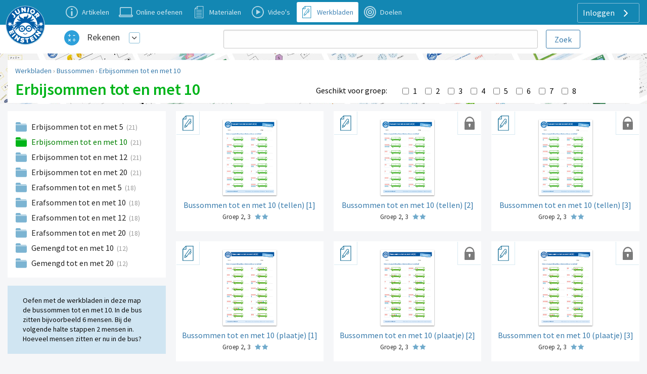

--- FILE ---
content_type: text/html; charset=UTF-8
request_url: https://www.rekenen-oefenen.nl/werkbladen/bussommen/erbijsommen-tot-en-met-10
body_size: 7200
content:
<!DOCTYPE html>
<html lang="nl-NL">
<head>
    


                <meta charset="UTF-8"/>
<meta name="viewport" content="width=device-width, initial-scale=1">
    



<meta name="generator" content="Junior Einstein BV">

    
    <title>Werkbladen | Bussommen | Erbijsommen tot en met 10</title>
    <meta name="keywords" content="groep 2, groep 3, bussommen, bussom, rekenen, optellen, aftrekken, erbijsom, erafsom, basisschool, basisonderwijs, junior einstein">
    <meta name="description" content="Oefen met deze werkbladen bussommen tot en met 10. Download de gratis werkbladen van Junior Einstein en oefen met de bussommen.">
    <meta property="og:url" content="https://www.rekenen-oefenen.nl/werkbladen/bussommen/erbijsommen-tot-en-met-10"/>
    <meta property="og:type" content="worksheet category"/>
    <meta property="og:title" content="Werkbladen | Bussommen | Erbijsommen tot en met 10"/>
            <meta property="og:description" content="Oefen met de werkbladen in deze map de bussommen tot en met 10. In de bus zitten bijvoorbeeld 6 mensen. Bij de volgende halte stappen 2 mensen in. Hoeveel mensen zitten er nu in de bus?"/>
                    <link href="/template/css/app.css?1700" rel="stylesheet" />
        <link href="/template/css/support.css?1700" rel="stylesheet" />
        <link href="/template/css/exercise_table.css?1700" rel="stylesheet" />
        <link href="/template/css/worksheet-section.css?1700" rel="stylesheet"/>
    
    <link href="/template/css/support.css?1700" rel="stylesheet"/>



    <link rel="apple-touch-icon" sizes="180x180"
      href="/template/images/labels/nl_junioreinstein/icons/apple-touch-icon.png?1700">
<link rel="icon" type="image/png" sizes="32x32"
      href="/template/images/labels/nl_junioreinstein/icons/favicon-32x32.png?1700">
<link rel="icon" type="image/png" sizes="16x16"
      href="/template/images/labels/nl_junioreinstein/icons/favicon-16x16.png?1700">
<link rel="manifest" href="/template/images/labels/nl_junioreinstein/icons/site.webmanifest?1700">
<link rel="mask-icon" href="/template/images/labels/nl_junioreinstein/icons/safari-pinned-tab.svg?1700"
      color="#5bbad5">
<meta name="msapplication-TileColor" content="#da532c">
<meta name="theme-color" content="#ffffff">    <script>(function(w,d,u){w.readyQ=[];w.bindReadyQ=[];function p(x,y){if(x=="ready"){w.bindReadyQ.push(y);}else{w.readyQ.push(x);}};var a={ready:p,bind:p};w.$=w.jQuery=function(f){if(f===d||f===u){return a}else{p(f)}}})(window,document)</script>

            <link rel="canonical" href="https://www.rekenen-oefenen.nl/werkbladen/bussommen/erbijsommen-tot-en-met-10">
    </head>
<body class="nl_junioreinstein     support-base worksheets
">
<div id="audio_wrapper" style="display:none;">
    <audio id="nexus_audio_player" controls="controls">
    </audio>
</div>







    <div style="position: absolute;z-index: 99">
    <a href="https://www.junioreinstein.nl">
        <img src="/template/images/labels/nl_junioreinstein/logo.svg?1700"
             class="logo-large-svg support-logo">
    </a>
</div>

    <div class="grid-x grid-padding-x support-header-container align-middle" style="margin-top: 0">
        <div class="small-12 large-3 xlarge-4 large-order-2 cell support-user-menu-container" style="text-align: right;">
                        <a href="#" class="pulldown-user" style="display: none">
        </a>

    

    <div class="hide-for-small-only">
        <div class="pulldown user-menu" id="user-pulldown-content" style="display:none;">
            
                
                    <div class="grid-container full user-menu-item">
    <a href="https://www.junioreinstein.nl/">
        <div class="grid-x">
                        <div class="cell shrink icon-container">
                    <img src="/template/images/icons/home.svg" alt="Home-icon">
            </div>
                        <div class="cell auto item-title-container" style="text-align: left;">
                Home
            </div>
                            <div class="cell shrink item-arrow-container">
                    <i class="JE-icon-arrow JE-icon-general" style="color:#377aab;"></i>
                </div>

            

        </div>
    </a>
</div>







                                
            
                                
                    <div class="grid-container full user-menu-group">

    <a href="https://www.junioreinstein.nl/online/home">
        <div class="grid-x">
                        <div class="cell auto item-title-container" style="text-align: left;">
                Particulieren
            </div>
                                                            

        </div>
    </a>

    <div class="grid-x">
        <div class="cell">
            
                <div class="grid-container full user-menu-item">
    <a href="https://www.junioreinstein.nl/online/home">
        <div class="grid-x">
                        <div class="cell shrink icon-container">
                    <img src="/template/images/icons/online.svg" alt="Online oefenen-icon">
            </div>
                        <div class="cell auto item-title-container" style="text-align: left;">
                Online oefenen
            </div>
                            <div class="cell shrink item-arrow-container">
                    <i class="JE-icon-arrow JE-icon-general" style="color:#377aab;"></i>
                </div>

            

        </div>
    </a>
</div>







            
                <div class="grid-container full user-menu-item">
    <a href="https://www.junioreinstein.nl/online/subscriptions">
        <div class="grid-x">
                        <div class="cell shrink icon-container">
                    <img src="/template/images/icons/price.svg" alt="Prijzen en bestellen-icon">
            </div>
                        <div class="cell auto item-title-container" style="text-align: left;">
                Prijzen en bestellen
            </div>
                            <div class="cell shrink item-arrow-container">
                    <i class="JE-icon-arrow JE-icon-general" style="color:#377aab;"></i>
                </div>

            

        </div>
    </a>
</div>







            
                <div class="grid-container full user-menu-item">
    <a href="https://www.junioreinstein.nl/online/reviews">
        <div class="grid-x">
                        <div class="cell shrink icon-container">
                    <img src="/template/images/icons/reviews.svg" alt="Reviews-icon">
            </div>
                        <div class="cell auto item-title-container" style="text-align: left;">
                Reviews
            </div>
                            <div class="cell shrink item-arrow-container">
                    <i class="JE-icon-arrow JE-icon-general" style="color:#377aab;"></i>
                </div>

            

        </div>
    </a>
</div>







            
                <div class="grid-container full user-menu-item">
    <a href="https://webshop.junioreinstein.nl">
        <div class="grid-x">
                        <div class="cell shrink icon-container">
                    <img src="/template/images/icons/book.svg" alt="Leer- en oefenboeken-icon">
            </div>
                        <div class="cell auto item-title-container" style="text-align: left;">
                Leer- en oefenboeken
            </div>
                            <div class="cell shrink item-arrow-container">
                    <i class="JE-icon-arrow JE-icon-general" style="color:#377aab;"></i>
                </div>

            

        </div>
    </a>
</div>







                    </div>
    </div>


</div>




                
            
                                
                    <div class="grid-container full user-menu-group">

    <a href="https://www.junioreinstein.nl/school">
        <div class="grid-x">
                        <div class="cell auto item-title-container" style="text-align: left;">
                Scholen
            </div>
                                                            

        </div>
    </a>

    <div class="grid-x">
        <div class="cell">
            
                <div class="grid-container full user-menu-item">
    <a href="https://www.junioreinstein.nl/school/online">
        <div class="grid-x">
                        <div class="cell shrink icon-container">
                    <img src="/template/images/icons/online.svg" alt="Online leer- en oefenplatform-icon">
            </div>
                        <div class="cell auto item-title-container" style="text-align: left;">
                Online leer- en oefenplatform
            </div>
                            <div class="cell shrink item-arrow-container">
                    <i class="JE-icon-arrow JE-icon-general" style="color:#377aab;"></i>
                </div>

            

        </div>
    </a>
</div>







            
                <div class="grid-container full user-menu-item">
    <a href="https://www.junioreinstein.nl/school/worksheet">
        <div class="grid-x">
                        <div class="cell shrink icon-container">
                    <img src="/template/images/icons/worksheet.svg" alt="Premium werkbladencollectie-icon">
            </div>
                        <div class="cell auto item-title-container" style="text-align: left;">
                Premium werkbladencollectie
            </div>
                            <div class="cell shrink item-arrow-container">
                    <i class="JE-icon-arrow JE-icon-general" style="color:#377aab;"></i>
                </div>

            

        </div>
    </a>
</div>







            
                <div class="grid-container full user-menu-item">
    <a href="https://www.junioreinstein.nl/school/publisher">
        <div class="grid-x">
                        <div class="cell shrink icon-container">
                    <img src="/template/images/icons/book.svg" alt="Educatieve boeken-icon">
            </div>
                        <div class="cell auto item-title-container" style="text-align: left;">
                Educatieve boeken
            </div>
                            <div class="cell shrink item-arrow-container">
                    <i class="JE-icon-arrow JE-icon-general" style="color:#377aab;"></i>
                </div>

            

        </div>
    </a>
</div>







                    </div>
    </div>


</div>




                
            
                
                    <div class="grid-container full user-menu-item">
    <a href="https://www.junioreinstein.nl/instruction/faq">
        <div class="grid-x">
                        <div class="cell shrink icon-container">
                    <img src="/template/images/icons/faq.svg" alt="Veelgestelde vragen-icon">
            </div>
                        <div class="cell auto item-title-container" style="text-align: left;">
                Veelgestelde vragen
            </div>
                            <div class="cell shrink item-arrow-container">
                    <i class="JE-icon-arrow JE-icon-general" style="color:#377aab;"></i>
                </div>

            

        </div>
    </a>
</div>







                                
            
                                
                    <div class="grid-container full user-menu-group">

    <a href="https://www.junioreinstein.nl/about/home">
        <div class="grid-x">
                        <div class="cell auto item-title-container" style="text-align: left;">
                Over Junior Einstein
            </div>
                                                            

        </div>
    </a>

    <div class="grid-x">
        <div class="cell">
            
                <div class="grid-container full user-menu-item">
    <a href="https://www.junioreinstein.nl/vacancy">
        <div class="grid-x">
                        <div class="cell shrink icon-container">
                    <img src="/template/images/icons/vacancies.svg" alt="Vacatures-icon">
            </div>
                        <div class="cell auto item-title-container" style="text-align: left;">
                Vacatures
            </div>
                            <div class="cell shrink item-arrow-container">
                    <i class="JE-icon-arrow JE-icon-general" style="color:#377aab;"></i>
                </div>

            

        </div>
    </a>
</div>







            
                <div class="grid-container full user-menu-item">
    <a href="https://www.junioreinstein.nl/contact">
        <div class="grid-x">
                        <div class="cell shrink icon-container">
                    <img src="/template/images/icons/contact.svg" alt="Contact-icon">
            </div>
                        <div class="cell auto item-title-container" style="text-align: left;">
                Contact
            </div>
                            <div class="cell shrink item-arrow-container">
                    <i class="JE-icon-arrow JE-icon-general" style="color:#377aab;"></i>
                </div>

            

        </div>
    </a>
</div>







            
                <div class="grid-container full user-menu-item">
    <a href="https://www.junioreinstein.nl/about/team">
        <div class="grid-x">
                        <div class="cell shrink icon-container">
                    <img src="/template/images/icons/team.svg" alt="Team-icon">
            </div>
                        <div class="cell auto item-title-container" style="text-align: left;">
                Team
            </div>
                            <div class="cell shrink item-arrow-container">
                    <i class="JE-icon-arrow JE-icon-general" style="color:#377aab;"></i>
                </div>

            

        </div>
    </a>
</div>







                    </div>
    </div>


</div>




                
            
                
                    <div class="grid-container full user-menu-item">
    <a href="https://www.junioreinstein.nl/login">
        <div class="grid-x">
                        <div class="cell shrink icon-container">
                    <img src="/template/images/icons/login.svg" alt="Inloggen-icon">
            </div>
                        <div class="cell auto item-title-container" style="text-align: left;">
                Inloggen
            </div>
                            <div class="cell shrink item-arrow-container">
                    <i class="JE-icon-arrow JE-icon-general" style="color:#377aab;"></i>
                </div>

            

        </div>
    </a>
</div>







                                
                    </div>
    </div>


            <div class="show-for-large">
            <div class="text-right user-anon-buttons" style="">

                                    <a href="/login" class="button hollow ghost radius icon">
                        Inloggen
                        <i class="JE-icon-arrow JE-icon-general default-icon right"></i>
                    </a>
                
            </div>
        </div>
    

    <div class="hide-for-large">
        <button id="hamburger-menu" class="button radius hollow  menu-icon float-right" type="button"
                style="border: none;">
            <i class="JE-icon-menu default-icon JE-icon-general right"></i>
        </button>
    </div>



        </div>
        <div class="small-8 medium-11 large-8 xlarge-7 medium-offset-1  large-order-1 cell">
            <ul class="inline-list support-menu new-menu show-for-medium">


                
                                            <li class="">
                            <a href="/instruction/rekenen">
                                <div style="display:table">
                                    <div class="support-menu-icon Article"></div>
                                    <div class="support-menu-label">
                                        Artikelen                                    </div>
                                </div>
                            </a>
                        </li>
                    
                                                                                                    

                
                    
                                            <li>
                            <a href="/start">
                                <div style="display:table">
                                    <div class="support-menu-icon Exercise"></div>
                                    <div class="support-menu-label">
                                        Online oefenen                                    </div>
                                </div>
                            </a>
                        </li>
                                                                                                    

                
                    
                                                                                    <li class="">
                            <a href="/ondersteunende-materialen">
                                <div style="display:table">
                                    <div class="support-menu-icon LearningResource"></div>
                                    <div class="support-menu-label">
                                        Materialen                                    </div>
                                </div>
                            </a>
                        </li>
                                                            

                
                    
                                                                                                        <li class="">
                            <a href="/videos">
                                <div style="display:table">
                                    <div class="support-menu-icon Video"></div>
                                    <div class="support-menu-label">Video's</div>
                                </div>
                            </a>
                        </li>
                                        

                
                    
                                                                                                                            <li class="active">
                            <a href="/werkbladen">
                                <div style="display:table">
                                    <div class="support-menu-icon Worksheet"></div>
                                    <div class="support-menu-label">Werkbladen</div>
                                </div>
                            </a>
                        </li>
                    

                
                    
                                                                <li class="">
                            <a href="/doelen">
                                <div style="display:table">
                                    <div class="support-menu-icon Goal"
                                    ></div>
                                    <div class="support-menu-label">
                                        Doelen                                    </div>
                                </div>
                            </a>
                        </li>
                                                                                

                
            </ul>
        </div>
    </div>

<div id="mobile-menu"></div>

<div class="grid-container full">
    <div class="grid-x grid-padding-x support-header-second-row" style="background-color: #fff;">

        <div class="small-12 large-offset-1 medium-5 large-3  cell">
            <div class="grid-x pulldown-subsite" style="margin-top: 7px;margin-bottom: 7px;height: 40px;">
                <div class="cell shrink">
                    <img src="https://assets.junioreinstein.nl/nl_junioreinstein/misc/icons/1000/267/606d98d2ca6c0_nl.rekenenoefenen.svg" alt=""
                         style="width:30px; height: 30px;margin:0 5px 5px 5px;vertical-align: middle;">

                </div>
                <div class="cell auto user-menu-container">
                    
<table style="width: auto; display:inline-block">
    <tr>
        <td style="padding-left:1rem;padding-right: 0.5rem">
            <a href="https://www.rekenen-oefenen.nl/all_content" class="white">Rekenen</a>
        </td>
        <td>
            <a href="#" class="dropdown-list button small hollow ghost radius pulldown-sites" style="padding:0.2rem;display: inline-block;margin:0;">
                <i class="JE-icon-arrow-down JE-icon-general"></i>
            </a>
        </td>

    </tr>
</table>

<div id="pulldown-sites-content" class="pulldown" style="display:none;">
    

                    
                <a href="https://www.rekenen-oefenen.nl/all_content?nwt=" class="pulldown-row pulldown-row-sites">
                    <img class="JE-icon-general" src="https://assets.junioreinstein.nl/nl_junioreinstein/misc/icons/1000/267/606d98d2ca6c0_nl.rekenenoefenen.svg" style="width:30px; height: 30px; margin-right: 5px;">
                    Rekenen
                </a>

            
        

    

                    
                <a href="https://www.taal-oefenen.nl/all_content?nwt=" class="pulldown-row pulldown-row-sites">
                    <img class="JE-icon-general" src="https://assets.junioreinstein.nl/nl_junioreinstein/misc/icons/1000/268/606d98f45718f_nl.taaloefenen.svg" style="width:30px; height: 30px; margin-right: 5px;">
                    Taal
                </a>

            
        

    

                    
                <a href="https://www.begrijpend-lezen-oefenen.nl/all_content?nwt=" class="pulldown-row pulldown-row-sites">
                    <img class="JE-icon-general" src="https://assets.junioreinstein.nl/nl_junioreinstein/misc/icons/1000/270/606d857463951_nl.begrijpendlezenoefenen.svg" style="width:30px; height: 30px; margin-right: 5px;">
                    Begrijpend lezen
                </a>

            
        

    

                    
                <a href="https://www.ieptoets-oefenen.nl/all_content?nwt=" class="pulldown-row pulldown-row-sites">
                    <img class="JE-icon-general" src="https://assets.junioreinstein.nl/nl_junioreinstein/misc/icons/1000/271/606d988a1ef8e_nl.ieptoetsoefenen.svg" style="width:30px; height: 30px; margin-right: 5px;">
                    IEP Toets
                </a>

            
        

    

                    
                <a href="https://www.verkeer-oefenen.nl/all_content?nwt=" class="pulldown-row pulldown-row-sites">
                    <img class="JE-icon-general" src="https://assets.junioreinstein.nl/nl_junioreinstein/misc/icons/1000/272/606d990a8e1a6_nl.verkeeroefenen.svg" style="width:30px; height: 30px; margin-right: 5px;">
                    Verkeer
                </a>

            
        

    

                    
                <a href="https://www.natuur-en-techniek-oefenen.nl/all_content?nwt=" class="pulldown-row pulldown-row-sites">
                    <img class="JE-icon-general" src="https://assets.junioreinstein.nl/nl_junioreinstein/misc/icons/1000/273/606d98c5c8ee0_nl.natuurentechniekoefenen.svg" style="width:30px; height: 30px; margin-right: 5px;">
                    Natuur &amp; techniek
                </a>

            
        

    

                    
                <a href="https://www.geschiedenis-oefenen.nl/all_content?nwt=" class="pulldown-row pulldown-row-sites">
                    <img class="JE-icon-general" src="https://assets.junioreinstein.nl/nl_junioreinstein/misc/icons/1000/274/606d8c36b0c90_nl.geschiedenisoefenen.svg" style="width:30px; height: 30px; margin-right: 5px;">
                    Geschiedenis
                </a>

            
        

    

                    
                <a href="https://www.aardrijkskunde-oefenen.nl/all_content?nwt=" class="pulldown-row pulldown-row-sites">
                    <img class="JE-icon-general" src="https://assets.junioreinstein.nl/nl_junioreinstein/misc/icons/1000/275/606d85f90531a_nl.aardrijkskundeoefenen.svg" style="width:30px; height: 30px; margin-right: 5px;">
                    Aardrijkskunde
                </a>

            
        

    

                    
                <a href="https://www.de-tafels-oefenen.nl/all_content?nwt=" class="pulldown-row pulldown-row-sites">
                    <img class="JE-icon-general" src="https://assets.junioreinstein.nl/nl_junioreinstein/misc/icons/1000/276/606d8c2161186_nl.detafelsoefenen.svg" style="width:30px; height: 30px; margin-right: 5px;">
                    De tafels
                </a>

            
        

    

                    
                <a href="https://www.levensbeschouwing-oefenen.nl/all_content?nwt=" class="pulldown-row pulldown-row-sites">
                    <img class="JE-icon-general" src="https://assets.junioreinstein.nl/nl_junioreinstein/misc/icons/1000/277/606d98bb0030e_nl.levensbeschouwingoefenen.svg" style="width:30px; height: 30px; margin-right: 5px;">
                    Levensbeschouwing
                </a>

            
        

    

                    
                <a href="https://www.topo-oefenen.nl/all_content?nwt=" class="pulldown-row pulldown-row-sites">
                    <img class="JE-icon-general" src="https://assets.junioreinstein.nl/nl_junioreinstein/misc/icons/1000/278/606d99008853a_nl.topooefenen.svg" style="width:30px; height: 30px; margin-right: 5px;">
                    Topo
                </a>

            
        

    

                    
                <a href="https://www.kleuters-oefenen.nl/all_content?nwt=" class="pulldown-row pulldown-row-sites">
                    <img class="JE-icon-general" src="https://assets.junioreinstein.nl/nl_junioreinstein/misc/icons/1000/306/606d989b72c87_nl.kleutersoefenen.svg" style="width:30px; height: 30px; margin-right: 5px;">
                    Kleuters
                </a>

            
        

    

                    
                <a href="https://www.junioreinstein.nl/all_content?nwt=" class="pulldown-row pulldown-row-sites">
                    <img class="JE-icon-general" src="https://assets.junioreinstein.nl/nl_junioreinstein/misc/icons/1000/308/606d98937d9ee_nl.junioreinstein.svg" style="width:30px; height: 30px; margin-right: 5px;">
                    JE Leerdoelen
                </a>

            
        

    

                    
                <a href="https://www.engels-oefenen.nl/all_content?nwt=" class="pulldown-row pulldown-row-sites">
                    <img class="JE-icon-general" src="https://assets.junioreinstein.nl/nl_junioreinstein/misc/icons/1000/312/606d8c2c91015_nl.engelsoefenen.svg" style="width:30px; height: 30px; margin-right: 5px;">
                    Engels
                </a>

            
        

    

                    
                <a href="https://spelling.junioreinstein.nl/all_content?nwt=" class="pulldown-row pulldown-row-sites">
                    <img class="JE-icon-general" src="https://assets.junioreinstein.nl/nl_junioreinstein/misc/icons/1000/317/5754c31108484d14d13fd636.svg" style="width:30px; height: 30px; margin-right: 5px;">
                    Spelling
                </a>

            
        

    

                    
                <a href="https://automatiseren.junioreinstein.nl/all_content?nwt=" class="pulldown-row pulldown-row-sites">
                    <img class="JE-icon-general" src="https://assets.junioreinstein.nl/nl_junioreinstein/misc/icons/1000/320/3cd42aba71007d67f3d65486.svg" style="width:30px; height: 30px; margin-right: 5px;">
                    Automatiseren
                </a>

            
        

    

                    
                <a href="https://doorstroomtoets.junioreinstein.nl/all_content?nwt=" class="pulldown-row pulldown-row-sites">
                    <img class="JE-icon-general" src="https://assets.junioreinstein.nl/nl_junioreinstein/misc/icons/1000/321/02540189e33e45ff09e18f45.svg" style="width:30px; height: 30px; margin-right: 5px;">
                    Doorstroomtoets
                </a>

            
        

    

                    
                <a href="https://toetsen.junioreinstein.nl/all_content?nwt=" class="pulldown-row pulldown-row-sites">
                    <img class="JE-icon-general" src="https://assets.junioreinstein.nl/nl_junioreinstein/misc/icons/1000/322/abfe953ff9a16135951ca336.svg" style="width:30px; height: 30px; margin-right: 5px;">
                    Toetsen
                </a>

            
        

    

                    
                <a href="https://lvstoetsen.junioreinstein.nl/all_content?nwt=" class="pulldown-row pulldown-row-sites">
                    <img class="JE-icon-general" src="https://assets.junioreinstein.nl/nl_junioreinstein/misc/icons/1000/322/abfe953ff9a16135951ca336.svg" style="width:30px; height: 30px; margin-right: 5px;">
                    LVS-Toetsen
                </a>

            
        

    </div>

<script>

    $(document).ready(function () {
        $('#pulldown-sites-content').show();
        $('.pulldown-sites').tooltipster({
            // we detach the element from the page and give it to Tooltipster to serve as content
            content: $('#pulldown-sites-content').detach(),
            // if you use a single element as content for several tooltips, set this option to true
            contentCloning: false,
            theme: ['tooltipster-light', 'pulldown-menu'],
            interactive: true,
            trigger: 'custom',
            triggerOpen: {
                mouseenter: true,
                touchstart: true
            },
            triggerClose: {
                mouseleave: true,
                scroll: true,
                tap: true
            }
        });
    });
</script>                </div>


            </div>
        </div>
        
            <div class="small-12 medium-offset-0 medium-7 large-7 xxlarge-6  cell search-holder end">

                <form id="nexus-search-bar" action="/search/query_suggestion">
    <div class="grid-x">
        <div class="cell auto" style="position:relative;">
            <input type="search" style="border-radius:3px;margin-bottom: 0" name="nexusSearchTerm"
                   value=""
                   autocomplete="off"/>
            <div id="nexus-highlight-holder" style=""></div>
        </div>
        <div class="cell shrink">
            <input id="nexus-search-submit" type="submit" value="Zoek"
                   class="button hollow radius" style="padding:10px 1em 9px 1em;margin-bottom: 0;margin-left: 1rem;">
        </div>
    </div>


    <input type="hidden" name="engineName" value="nl-junioreinstein-content-objects">
    <input type="hidden" name="submitActionRoute-name" value="/search/content">
    <input type="hidden" name="token" value="bf26.YwrKjd6xWACtgOadUSj2DWUxGNU62iuO1Z-TiRiutgs.CnD_x5HdKzjh2K7HOXi6fi8ETa1iv1n8j-jRuyCf93I7cr-1lvNuUfzOjQ">
</form>




            </div>

        

    </div>

</div>







    <div class="category-bg" style=" background-image: url('/template/images/labels/nl_junioreinstein/support/bg/nl_rekenenoefenen/Worksheet/header-rekenwerkbladen-bg.jpg')">
        &nbsp;
    </div>



<div class="row small-collapse medium-uncollapse">
    
    <div class="small-12 xxlarge-12 columns support" >
        

<noscript>
    <style type="text/css">
        .pagecontainer {display:none;}
    </style>
    <div class="noscriptmsg">
        <div class="callout error">
            Je hebt javascript niet geactiveerd. Je kunt zonder javascript deze site niet gebruiken.        </div>

    </div>
</noscript>


        
    <div id="button-nav" class="show-for-small-only">
            <span class="hcat-icon hcat">
                <i class="JE-icon-arrow-left JE-icon-general bluetext small-arrow-left"
                   style="vertical-align:middle"></i>
                <a href="/werkbladen/bussommen">Bussommen</a>
            </span>
    </div>

    <div class="grid-x show-for-small-only">
        <div class="small-12 cell panel support-category-title ">
            <h1>Erbijsommen tot en met 10</h1>

                    </div>
    </div>

    <div class="grid-x show-for-medium panel title-breadcrumb-bar">
        <div class="small-12 cell support">
            <div class="panel">
                <div class="grid-x grid-padding-x show-for-medium">
                    <div class="small-12 cell breadcrumb new-support">
                        <a href="/werkbladen">Werkbladen</a> › <a href="/werkbladen/bussommen">Bussommen</a> › <a href="/werkbladen/bussommen/erbijsommen-tot-en-met-10">Erbijsommen tot en met 10</a>
                    </div>
                </div>


                <div class="grid-x grid-padding-x panel support-category-title">
                    <div class="small-12 large-auto medium-order-1 large-order-1 cell">
                        <h1>Erbijsommen tot en met 10</h1>
                    </div>
                    <div class="small-12 large-6 medium-order-3 large-order-2 cell">
                        <div class="grid-x grid-padding-x">
                            <div class="cell medium-shrink group-filter-label"
                                 style="text-align: right;padding-top: 10px;">
                                Geschikt voor groep:
                            </div>
                            <div class="cell auto">
                                <div style="height: 24px;margin-top:8px;overflow-y:hidden">
                                    <form name="grade_filter" method="post">
                                    <div id="grade_filter">        <div id="grade_filter_grade-nexus-form-field"
             class="row collapse nexus-form-field ">

            <div style="margin-bottom: 0">

                <div class="nexus-form-field-label-wrapper">
                    </div>

                <div id="grade_filter_grade-nexus-form-field-input-element" class="nexus-form-field-input-element"><div id="grade_filter_grade"><input type="checkbox" id="grade_filter_grade_0" name="grade_filter[grade][]" onChange="this.form.submit();" value="1" /><label for="grade_filter_grade_0">1</label><input type="checkbox" id="grade_filter_grade_1" name="grade_filter[grade][]" onChange="this.form.submit();" value="2" /><label for="grade_filter_grade_1">2</label><input type="checkbox" id="grade_filter_grade_2" name="grade_filter[grade][]" onChange="this.form.submit();" value="3" /><label for="grade_filter_grade_2">3</label><input type="checkbox" id="grade_filter_grade_3" name="grade_filter[grade][]" onChange="this.form.submit();" value="4" /><label for="grade_filter_grade_3">4</label><input type="checkbox" id="grade_filter_grade_4" name="grade_filter[grade][]" onChange="this.form.submit();" value="5" /><label for="grade_filter_grade_4">5</label><input type="checkbox" id="grade_filter_grade_5" name="grade_filter[grade][]" onChange="this.form.submit();" value="6" /><label for="grade_filter_grade_5">6</label><input type="checkbox" id="grade_filter_grade_6" name="grade_filter[grade][]" onChange="this.form.submit();" value="7" /><label for="grade_filter_grade_6">7</label><input type="checkbox" id="grade_filter_grade_7" name="grade_filter[grade][]" onChange="this.form.submit();" value="8" /><label for="grade_filter_grade_7">8</label></div><ul id="grade_filter_grade-error-messages" class="nexus-error-messages">
                                            </ul>
                </div>

            </div>
        </div>
    <input type="hidden" id="grade_filter__token" name="grade_filter[_token]" value="93345211c0b6f2c7659d59.9dWOOIr6km7J4sXJUuQsfmM80PMxnrlcSj7f_a91Uus.vOXPaPq7v1iqk6icGrRCMSdSsrVux4AmH1COjuYkZ6WA49dysp3zG5ihkA" /></div>
                                    </form>
                                </div>

                            </div>
                        </div>
                    </div>
                    <div class="small-12 large-shrink medium-order-4 large-order-3 cell">

                        
                        <br>
                    </div>
                    <div class="small-12 large-10 medium-order-2 large-order-4  cell">
                        
                    </div>
                </div>
            </div>

        </div>
    </div>


            <div class="row collapse" style="margin-top: 1rem;">
    <div class="small-12 show-for-medium medium-5 large-3 columns">
        <ul class="support-home-list subject panel">

            
                                    <li class="folder  " style="">
                        <a href="/werkbladen/bussommen/erbijsommen-tot-en-met-5">
                            Erbijsommen tot en met 5
                        </a>
                        <span class="article-count">(21)</span>
                    </li>
                

            
                                    <li class="folder  active" style="">
                        <a href="/werkbladen/bussommen/erbijsommen-tot-en-met-10">
                            Erbijsommen tot en met 10
                        </a>
                        <span class="article-count">(21)</span>
                    </li>
                

            
                                    <li class="folder  " style="">
                        <a href="/werkbladen/bussommen/erbijsommen-tot-en-met-12">
                            Erbijsommen tot en met 12
                        </a>
                        <span class="article-count">(21)</span>
                    </li>
                

            
                                    <li class="folder  " style="">
                        <a href="/werkbladen/bussommen/erbijsommen-tot-en-met-20">
                            Erbijsommen tot en met 20
                        </a>
                        <span class="article-count">(21)</span>
                    </li>
                

            
                                    <li class="folder  " style="">
                        <a href="/werkbladen/bussommen/erafsommen-tot-en-met-5">
                            Erafsommen tot en met 5
                        </a>
                        <span class="article-count">(18)</span>
                    </li>
                

            
                                    <li class="folder  " style="">
                        <a href="/werkbladen/bussommen/erafsommen-tot-en-met-10">
                            Erafsommen tot en met 10
                        </a>
                        <span class="article-count">(18)</span>
                    </li>
                

            
                                    <li class="folder  " style="">
                        <a href="/werkbladen/bussommen/erafsommen-tot-en-met-12">
                            Erafsommen tot en met 12
                        </a>
                        <span class="article-count">(18)</span>
                    </li>
                

            
                                    <li class="folder  " style="">
                        <a href="/werkbladen/bussommen/erafsommen-tot-en-met-20">
                            Erafsommen tot en met 20
                        </a>
                        <span class="article-count">(18)</span>
                    </li>
                

            
                                    <li class="folder  " style="">
                        <a href="/werkbladen/bussommen/gemengd-tot-en-met-10">
                            Gemengd tot en met 10
                        </a>
                        <span class="article-count">(12)</span>
                    </li>
                

            
                                    <li class="folder  " style="">
                        <a href="/werkbladen/bussommen/gemengd-tot-en-met-20">
                            Gemengd tot en met 20
                        </a>
                        <span class="article-count">(12)</span>
                    </li>
                

            
        </ul>
                    <div class="row show">
                <div class="small-12 columns subject panel category-description">

                    <div class="">Oefen met de werkbladen in deze map de bussommen tot en met 10. In de bus zitten bijvoorbeeld 6 mensen. Bij de volgende halte stappen 2 mensen in. Hoeveel mensen zitten er nu in de bus?</div>

                </div>
            </div>
        
    </div>

    <div class="small-12 medium-7 large-9 columns">


        <div class="row small-up-1 large-up-3 xxlarge-up-4 collapse">        

                                                        
                    
                        
                    
                                                                                                                                                                                                                                                            

            
                <div class="column column-block support-block-container">

    <a href="https://www.rekenen-oefenen.nl/werkbladen/bussommen/erbijsommen-tot-en-met-10/bussommen-tot-en-met-10-tellen-1">
        <div class="support-block worksheet">

            
            <div class="support-type-indicator worksheet">
            </div>

            <div class="thumb-container">
                <img class="dropshadow" src="https://assets.junioreinstein.nl/nl_junioreinstein/worksheet/19000/18255/uk60fxoft5lccgt-01-tellen-tm-10.png">
            </div>
            <div class="thumb-name">
                <span class="name-support">Bussommen tot en met 10 (tellen) [1]</span>
                <div>
                    <span class="thumb-short-info">
                                    Groep 2, 3
                                    </span>
                                            <div class="difficulty-stars stars-2">&nbsp;</div>
                    
                </div>
            </div>

        </div>
    </a>
</div>



            
                <div class="column column-block support-block-container">

    <a href="https://www.rekenen-oefenen.nl/werkbladen/bussommen/erbijsommen-tot-en-met-10/bussommen-tot-en-met-10-tellen-2">
        <div class="support-block worksheet">

                            <div class="premium-icon-holder">
                </div>
            
            <div class="support-type-indicator worksheet">
            </div>

            <div class="thumb-container">
                <img class="dropshadow" src="https://assets.junioreinstein.nl/nl_junioreinstein/worksheet/19000/18258/9ttvcj8jpycbiap-02-tellen-tm-10.png">
            </div>
            <div class="thumb-name">
                <span class="name-support">Bussommen tot en met 10 (tellen) [2]</span>
                <div>
                    <span class="thumb-short-info">
                                    Groep 2, 3
                                    </span>
                                            <div class="difficulty-stars stars-2">&nbsp;</div>
                    
                </div>
            </div>

        </div>
    </a>
</div>



            
                <div class="column column-block support-block-container">

    <a href="https://www.rekenen-oefenen.nl/werkbladen/bussommen/erbijsommen-tot-en-met-10/bussommen-tot-en-met-10-tellen-3">
        <div class="support-block worksheet">

                            <div class="premium-icon-holder">
                </div>
            
            <div class="support-type-indicator worksheet">
            </div>

            <div class="thumb-container">
                <img class="dropshadow" src="https://assets.junioreinstein.nl/nl_junioreinstein/worksheet/19000/18260/l5ipmjia61bal2h-03-tellen-tm-10.png">
            </div>
            <div class="thumb-name">
                <span class="name-support">Bussommen tot en met 10 (tellen) [3]</span>
                <div>
                    <span class="thumb-short-info">
                                    Groep 2, 3
                                    </span>
                                            <div class="difficulty-stars stars-2">&nbsp;</div>
                    
                </div>
            </div>

        </div>
    </a>
</div>



            
                <div class="column column-block support-block-container">

    <a href="https://www.rekenen-oefenen.nl/werkbladen/bussommen/erbijsommen-tot-en-met-10/bussommen-tot-en-met-10-plaatje-1">
        <div class="support-block worksheet">

            
            <div class="support-type-indicator worksheet">
            </div>

            <div class="thumb-container">
                <img class="dropshadow" src="https://assets.junioreinstein.nl/nl_junioreinstein/worksheet/13000/12674/gtgpxuiavryhruz-01-poppetjes-en-poppetjes-tm-10-1.png">
            </div>
            <div class="thumb-name">
                <span class="name-support">Bussommen tot en met 10 (plaatje) [1]</span>
                <div>
                    <span class="thumb-short-info">
                                    Groep 2, 3
                                    </span>
                                            <div class="difficulty-stars stars-2">&nbsp;</div>
                    
                </div>
            </div>

        </div>
    </a>
</div>



            
                <div class="column column-block support-block-container">

    <a href="https://www.rekenen-oefenen.nl/werkbladen/bussommen/erbijsommen-tot-en-met-10/bussommen-tot-en-met-10-plaatje-2">
        <div class="support-block worksheet">

                            <div class="premium-icon-holder">
                </div>
            
            <div class="support-type-indicator worksheet">
            </div>

            <div class="thumb-container">
                <img class="dropshadow" src="https://assets.junioreinstein.nl/nl_junioreinstein/worksheet/13000/12677/bg6jn6iy18idwae-02-poppetjes-en-poppetjes-tm-10-1.png">
            </div>
            <div class="thumb-name">
                <span class="name-support">Bussommen tot en met 10 (plaatje) [2]</span>
                <div>
                    <span class="thumb-short-info">
                                    Groep 2, 3
                                    </span>
                                            <div class="difficulty-stars stars-2">&nbsp;</div>
                    
                </div>
            </div>

        </div>
    </a>
</div>



            
                <div class="column column-block support-block-container">

    <a href="https://www.rekenen-oefenen.nl/werkbladen/bussommen/erbijsommen-tot-en-met-10/bussommen-tot-en-met-10-plaatje-3">
        <div class="support-block worksheet">

                            <div class="premium-icon-holder">
                </div>
            
            <div class="support-type-indicator worksheet">
            </div>

            <div class="thumb-container">
                <img class="dropshadow" src="https://assets.junioreinstein.nl/nl_junioreinstein/worksheet/13000/12680/sl8gcm4fdnia4xh-03-poppetjes-en-poppetjes-tm-10-1.png">
            </div>
            <div class="thumb-name">
                <span class="name-support">Bussommen tot en met 10 (plaatje) [3]</span>
                <div>
                    <span class="thumb-short-info">
                                    Groep 2, 3
                                    </span>
                                            <div class="difficulty-stars stars-2">&nbsp;</div>
                    
                </div>
            </div>

        </div>
    </a>
</div>



            
                <div class="column column-block support-block-container">

    <a href="https://www.rekenen-oefenen.nl/werkbladen/bussommen/erbijsommen-tot-en-met-10/bussommen-tot-en-met-10-plaatje-en-getal-1">
        <div class="support-block worksheet">

            
            <div class="support-type-indicator worksheet">
            </div>

            <div class="thumb-container">
                <img class="dropshadow" src="https://assets.junioreinstein.nl/nl_junioreinstein/worksheet/13000/12767/pdgfcyi6jsbxl2l-01-poppetje-en-getal-tm-10-1.png">
            </div>
            <div class="thumb-name">
                <span class="name-support">Bussommen tot en met 10 (plaatje en getal) [1]</span>
                <div>
                    <span class="thumb-short-info">
                                    Groep 2, 3
                                    </span>
                                            <div class="difficulty-stars stars-2">&nbsp;</div>
                    
                </div>
            </div>

        </div>
    </a>
</div>



            
                <div class="column column-block support-block-container">

    <a href="https://www.rekenen-oefenen.nl/werkbladen/bussommen/erbijsommen-tot-en-met-10/bussommen-tot-en-met-10-plaatje-en-getal-2">
        <div class="support-block worksheet">

                            <div class="premium-icon-holder">
                </div>
            
            <div class="support-type-indicator worksheet">
            </div>

            <div class="thumb-container">
                <img class="dropshadow" src="https://assets.junioreinstein.nl/nl_junioreinstein/worksheet/13000/12770/wvm1nmqmp9l1ajx-02-poppetje-en-getal-tm-10-1.png">
            </div>
            <div class="thumb-name">
                <span class="name-support">Bussommen tot en met 10 (plaatje en getal) [2]</span>
                <div>
                    <span class="thumb-short-info">
                                    Groep 2, 3
                                    </span>
                                            <div class="difficulty-stars stars-2">&nbsp;</div>
                    
                </div>
            </div>

        </div>
    </a>
</div>



            
                <div class="column column-block support-block-container">

    <a href="https://www.rekenen-oefenen.nl/werkbladen/bussommen/erbijsommen-tot-en-met-10/bussommen-tot-en-met-10-plaatje-en-getal-3">
        <div class="support-block worksheet">

                            <div class="premium-icon-holder">
                </div>
            
            <div class="support-type-indicator worksheet">
            </div>

            <div class="thumb-container">
                <img class="dropshadow" src="https://assets.junioreinstein.nl/nl_junioreinstein/worksheet/13000/12773/watfbdwf3no4jp3-03-poppetje-en-getal-tm-10-1.png">
            </div>
            <div class="thumb-name">
                <span class="name-support">Bussommen tot en met 10 (plaatje en getal) [3]</span>
                <div>
                    <span class="thumb-short-info">
                                    Groep 2, 3
                                    </span>
                                            <div class="difficulty-stars stars-2">&nbsp;</div>
                    
                </div>
            </div>

        </div>
    </a>
</div>



            
                <div class="column column-block support-block-container">

    <a href="https://www.rekenen-oefenen.nl/werkbladen/bussommen/erbijsommen-tot-en-met-10/bussommen-tot-en-met-10-getal-en-plaatje-1">
        <div class="support-block worksheet">

            
            <div class="support-type-indicator worksheet">
            </div>

            <div class="thumb-container">
                <img class="dropshadow" src="https://assets.junioreinstein.nl/nl_junioreinstein/worksheet/13000/12776/daww1emesagclsm-01-getal-en-poppetjes-tm-10-1.png">
            </div>
            <div class="thumb-name">
                <span class="name-support">Bussommen tot en met 10 (getal en plaatje) [1]</span>
                <div>
                    <span class="thumb-short-info">
                                    Groep 2, 3
                                    </span>
                                            <div class="difficulty-stars stars-2">&nbsp;</div>
                    
                </div>
            </div>

        </div>
    </a>
</div>



            
                <div class="column column-block support-block-container">

    <a href="https://www.rekenen-oefenen.nl/werkbladen/bussommen/erbijsommen-tot-en-met-10/bussommen-tot-en-met-10-getal-en-plaatje-2">
        <div class="support-block worksheet">

                            <div class="premium-icon-holder">
                </div>
            
            <div class="support-type-indicator worksheet">
            </div>

            <div class="thumb-container">
                <img class="dropshadow" src="https://assets.junioreinstein.nl/nl_junioreinstein/worksheet/13000/12779/8wlidmjyc8spcci-02-getal-en-poppetjes-tm-10-1.png">
            </div>
            <div class="thumb-name">
                <span class="name-support">Bussommen tot en met 10 (getal en plaatje) [2]</span>
                <div>
                    <span class="thumb-short-info">
                                    Groep 2, 3
                                    </span>
                                            <div class="difficulty-stars stars-2">&nbsp;</div>
                    
                </div>
            </div>

        </div>
    </a>
</div>



            
                <div class="column column-block support-block-container">

    <a href="https://www.rekenen-oefenen.nl/werkbladen/bussommen/erbijsommen-tot-en-met-10/bussommen-tot-en-met-10-getal-en-plaatje-3">
        <div class="support-block worksheet">

                            <div class="premium-icon-holder">
                </div>
            
            <div class="support-type-indicator worksheet">
            </div>

            <div class="thumb-container">
                <img class="dropshadow" src="https://assets.junioreinstein.nl/nl_junioreinstein/worksheet/13000/12782/y31fdsw3u1opphh-03-getal-en-poppetjes-tm-10-1.png">
            </div>
            <div class="thumb-name">
                <span class="name-support">Bussommen tot en met 10 (getal en plaatje) [3]</span>
                <div>
                    <span class="thumb-short-info">
                                    Groep 2, 3
                                    </span>
                                            <div class="difficulty-stars stars-2">&nbsp;</div>
                    
                </div>
            </div>

        </div>
    </a>
</div>



            
                <div class="column column-block support-block-container">

    <a href="https://www.rekenen-oefenen.nl/werkbladen/bussommen/erbijsommen-tot-en-met-10/bussommen-tot-en-met-10-getal-1">
        <div class="support-block worksheet">

            
            <div class="support-type-indicator worksheet">
            </div>

            <div class="thumb-container">
                <img class="dropshadow" src="https://assets.junioreinstein.nl/nl_junioreinstein/worksheet/13000/12785/pdvjkyx1e3vxyhd-01-getal-en-getal-tm-10-1.png">
            </div>
            <div class="thumb-name">
                <span class="name-support">Bussommen tot en met 10 (getal) [1]</span>
                <div>
                    <span class="thumb-short-info">
                                    Groep 2, 3
                                    </span>
                                            <div class="difficulty-stars stars-2">&nbsp;</div>
                    
                </div>
            </div>

        </div>
    </a>
</div>



            
                <div class="column column-block support-block-container">

    <a href="https://www.rekenen-oefenen.nl/werkbladen/bussommen/erbijsommen-tot-en-met-10/bussommen-tot-en-met-10-getal-2">
        <div class="support-block worksheet">

                            <div class="premium-icon-holder">
                </div>
            
            <div class="support-type-indicator worksheet">
            </div>

            <div class="thumb-container">
                <img class="dropshadow" src="https://assets.junioreinstein.nl/nl_junioreinstein/worksheet/13000/12791/b2mtknfrxec4lf7-02-getal-en-getal-tm-10-1.png">
            </div>
            <div class="thumb-name">
                <span class="name-support">Bussommen tot en met 10 (getal) [2]</span>
                <div>
                    <span class="thumb-short-info">
                                    Groep 2, 3
                                    </span>
                                            <div class="difficulty-stars stars-2">&nbsp;</div>
                    
                </div>
            </div>

        </div>
    </a>
</div>



            
                <div class="column column-block support-block-container">

    <a href="https://www.rekenen-oefenen.nl/werkbladen/bussommen/erbijsommen-tot-en-met-10/bussommen-tot-en-met-10-getal-3">
        <div class="support-block worksheet">

                            <div class="premium-icon-holder">
                </div>
            
            <div class="support-type-indicator worksheet">
            </div>

            <div class="thumb-container">
                <img class="dropshadow" src="https://assets.junioreinstein.nl/nl_junioreinstein/worksheet/13000/12794/qwnj3onw6isjz1e-03-getal-en-getal-tm-10-1.png">
            </div>
            <div class="thumb-name">
                <span class="name-support">Bussommen tot en met 10 (getal) [3]</span>
                <div>
                    <span class="thumb-short-info">
                                    Groep 2, 3
                                    </span>
                                            <div class="difficulty-stars stars-2">&nbsp;</div>
                    
                </div>
            </div>

        </div>
    </a>
</div>



            
                <div class="column column-block support-block-container">

    <a href="https://www.rekenen-oefenen.nl/werkbladen/bussommen/erbijsommen-tot-en-met-10/bussommen-tot-en-met-10-som-1">
        <div class="support-block worksheet">

            
            <div class="support-type-indicator worksheet">
            </div>

            <div class="thumb-container">
                <img class="dropshadow" src="https://assets.junioreinstein.nl/nl_junioreinstein/worksheet/13000/12821/rphedgaqgdvgjk6-01-som-opschrijven-tm10-1.png">
            </div>
            <div class="thumb-name">
                <span class="name-support">Bussommen tot en met 10 (som) [1]</span>
                <div>
                    <span class="thumb-short-info">
                                    Groep 2, 3
                                    </span>
                                            <div class="difficulty-stars stars-2">&nbsp;</div>
                    
                </div>
            </div>

        </div>
    </a>
</div>



            
                <div class="column column-block support-block-container">

    <a href="https://www.rekenen-oefenen.nl/werkbladen/bussommen/erbijsommen-tot-en-met-10/bussommen-tot-en-met-10-som-2">
        <div class="support-block worksheet">

                            <div class="premium-icon-holder">
                </div>
            
            <div class="support-type-indicator worksheet">
            </div>

            <div class="thumb-container">
                <img class="dropshadow" src="https://assets.junioreinstein.nl/nl_junioreinstein/worksheet/13000/12824/uawtaz9gqyswpxo-02-som-opschrijven-tm10-1.png">
            </div>
            <div class="thumb-name">
                <span class="name-support">Bussommen tot en met 10 (som) [2]</span>
                <div>
                    <span class="thumb-short-info">
                                    Groep 2, 3
                                    </span>
                                            <div class="difficulty-stars stars-2">&nbsp;</div>
                    
                </div>
            </div>

        </div>
    </a>
</div>



            
                <div class="column column-block support-block-container">

    <a href="https://www.rekenen-oefenen.nl/werkbladen/bussommen/erbijsommen-tot-en-met-10/bussommen-tot-en-met-10-som-3">
        <div class="support-block worksheet">

                            <div class="premium-icon-holder">
                </div>
            
            <div class="support-type-indicator worksheet">
            </div>

            <div class="thumb-container">
                <img class="dropshadow" src="https://assets.junioreinstein.nl/nl_junioreinstein/worksheet/13000/12827/lb5xfqqqshv3nez-03-som-opschrijven-tm10-1.png">
            </div>
            <div class="thumb-name">
                <span class="name-support">Bussommen tot en met 10 (som) [3]</span>
                <div>
                    <span class="thumb-short-info">
                                    Groep 2, 3
                                    </span>
                                            <div class="difficulty-stars stars-2">&nbsp;</div>
                    
                </div>
            </div>

        </div>
    </a>
</div>



            
                <div class="column column-block support-block-container">

    <a href="https://www.rekenen-oefenen.nl/werkbladen/bussommen/erbijsommen-tot-en-met-10/bussommen-tot-en-met-10-reeks-1">
        <div class="support-block worksheet">

            
            <div class="support-type-indicator worksheet">
            </div>

            <div class="thumb-container">
                <img class="dropshadow" src="https://assets.junioreinstein.nl/nl_junioreinstein/worksheet/13000/12923/jpyavf7skh8qibt-01-reeks-poppetjes-tm-10-1.png">
            </div>
            <div class="thumb-name">
                <span class="name-support">Bussommen tot en met 10 (reeks) [1]</span>
                <div>
                    <span class="thumb-short-info">
                                    Groep 2, 3
                                    </span>
                                            <div class="difficulty-stars stars-2">&nbsp;</div>
                    
                </div>
            </div>

        </div>
    </a>
</div>



            
                <div class="column column-block support-block-container">

    <a href="https://www.rekenen-oefenen.nl/werkbladen/bussommen/erbijsommen-tot-en-met-10/bussommen-tot-en-met-10-reeks-2">
        <div class="support-block worksheet">

                            <div class="premium-icon-holder">
                </div>
            
            <div class="support-type-indicator worksheet">
            </div>

            <div class="thumb-container">
                <img class="dropshadow" src="https://assets.junioreinstein.nl/nl_junioreinstein/worksheet/13000/12920/ppmvmw1liqzfjid-02-reeks-poppetjes-tm-10-1.png">
            </div>
            <div class="thumb-name">
                <span class="name-support">Bussommen tot en met 10 (reeks) [2]</span>
                <div>
                    <span class="thumb-short-info">
                                    Groep 2, 3
                                    </span>
                                            <div class="difficulty-stars stars-2">&nbsp;</div>
                    
                </div>
            </div>

        </div>
    </a>
</div>



            
                <div class="column column-block support-block-container">

    <a href="https://www.rekenen-oefenen.nl/werkbladen/bussommen/erbijsommen-tot-en-met-10/bussommen-tot-en-met-10-reeks-3">
        <div class="support-block worksheet">

                            <div class="premium-icon-holder">
                </div>
            
            <div class="support-type-indicator worksheet">
            </div>

            <div class="thumb-container">
                <img class="dropshadow" src="https://assets.junioreinstein.nl/nl_junioreinstein/worksheet/13000/12926/lj6zu3vr23bezcx-03-reeks-poppetjes-tm-10-1.png">
            </div>
            <div class="thumb-name">
                <span class="name-support">Bussommen tot en met 10 (reeks) [3]</span>
                <div>
                    <span class="thumb-short-info">
                                    Groep 2, 3
                                    </span>
                                            <div class="difficulty-stars stars-2">&nbsp;</div>
                    
                </div>
            </div>

        </div>
    </a>
</div>



            
            


        </div>

    </div>
</div>
    
    

    </div>

</div>
<div id="js-school-premium" data-is-school-premium="1">
</div>





    <script src="/template/templates/js/jquery3.4.1.min.js?1700"></script>
    <script>(function($,d){$.each(readyQ,function(i,f){$(f)});$.each(bindReadyQ,function(i,f){$(d).bind("ready",f)})})(jQuery,document)</script>
    <script src="/template/tooltipster/tooltipster.bundle.js?1700"></script>
    <script src="/template/tooltipster/tooltipster-discovery.js?1700"></script>
    <script src="/template/js/foundation/foundation.js?1700"></script>
    <script src="/template/js/ajax.commands.js?1700"></script>
    <script>$(document).foundation();</script>

    <script src="/template/templates/js/audio.js?1700"></script>
    <script>

        $(document).ready(function () {
            $('.progress-tooltip').tooltipster({
                contentAsHTML: true,
                theme: ['tooltipster-light'],
            });
        });
    </script>
    

        
        <script>var clicky_site_ids = clicky_site_ids || [];
            clicky_site_ids.push(168595);</script>
        <script async src="//static.getclicky.com/js"></script>
    
    
        <!-- Global site tag (gtag.js) - Google Analytics -->
        <script async src="https://www.googletagmanager.com/gtag/js?id=G-R0EQZYWCYM"></script>
        <script>
            window.dataLayer = window.dataLayer || [];

            function gtag() {
                dataLayer.push(arguments);
            }

            gtag('js', new Date());

            gtag('config', 'G-R0EQZYWCYM', {'anonymize_ip': true});
        </script>

    

<script src="/template/js/app_header.js?1700"></script><script src="/template/js/elastic/search_bar.js?1700"></script></body>
</html>




--- FILE ---
content_type: text/javascript
request_url: https://www.rekenen-oefenen.nl/template/js/ajax.commands.js?1700
body_size: 1558
content:
/*
 * To change this license header, choose License Headers in Project Properties.
 * To change this template file, choose Tools | Templates
 * and open the template in the editor.
 */

Object.size = function (obj) {
    var size = 0, key;
    for (key in obj) {
        if (obj.hasOwnProperty(key)) size++;
    }
    return size;
};


$(document).on("click", '.use-ajax-on-click', function (event) {


    var $this = this;
    if (!$(this).hasClass('ajax-disabled')) {
        disableAjax();
        postAjaxRequest($this);
        if ($(this).is('input[type=radio]') || $(this).is('input[type=checkbox]')) {
            return true;
        }
    }
    return false;
});
$(document).on("change", '.use-ajax-on-change', function (event) {

    var $this = this;
    if (!$(this).hasClass('ajax-disabled')) {
        disableAjax();
        postAjaxRequest($this);
    }
    return false;
});

$(document).on("blur", '.use-ajax-on-blur', function (event) {

    var $this = this;
    if (!$(this).hasClass('ajax-disabled')) {
        disableAjax();
        postAjaxRequest($this);
    }
    return false;
});

// $('#aa-search-input').keydown(function (e) {
//     if (e.keyCode == 13) {
//         var $this = this;
//         if (!$(this).hasClass('ajax-disabled')) {
//             disableAjax();
//             postAjaxRequest($this);
//
//             return false;
//         }
//     }
// });

$('.use-ajax-on-keyup').keyup(delay(function (e) {
    var $this = this;
    if (!$(this).hasClass('ajax-disabled')) {
        disableAjax();
        postAjaxRequest($this);

        return false;
    }
}, 500));
$('.use-ajax-on-keyup').keypress(function (e) {
    if (e.which == 13) {
        e.preventDefault();
        var $this = this;
        if (!$(this).hasClass('ajax-disabled')) {
            disableAjax();
            postAjaxRequest($this);

            return false;
        }
    }
});

function delay(callback, ms) {
    var timer = 0;
    return function () {
        var context = this, args = arguments;
        clearTimeout(timer);
        timer = setTimeout(function () {
            callback.apply(context, args);
        }, ms || 0);
    };
}

function disableAjax() {
    $('.use-ajax-on-change').addClass('ajax-disabled');
    $('.use-ajax-on-blur').addClass('ajax-disabled');
    $('.use-ajax-on-click').addClass('ajax-disabled');
    $('.use-ajax-on-keydown').addClass('ajax-disabled');
}

function postAjaxRequest($this) {

    var form = $($this).parents('form:first');

    //@todo empty checks
    var triggering_id = $this.id;
    var triggering_name = $this.name;


    $.ajax({
        type: 'POST',
        url: form.attr('action'),
        data: form.serialize() + '&triggering_id=' + triggering_id + '&triggering_name=' + triggering_name,
        statusCode: {
            503: function (response) {
                window.location.reload();
            },
        },
        beforeSend: function () {
            // this is where we append a loading image
            $('.throbber').remove();
            if (!$($this).hasClass('disable-throbber')) {
                $('<div class="throbber"></div>').insertAfter($($this));
            }

        },
        success: function (commands) {

            processCommands(commands);
            //cleanup
            $('.throbber').remove();
            $('.ajax-disabled').removeClass('ajax-disabled');

        },
        error: function () {
        }
    });
}

function processCommands(commands) {
    for (i = 0; i < Object.size(commands); i++) {
        switch (commands[i].command) {
            case 'command_replace_html':
                command_replace_html(commands[i].selector, commands[i].html);
                break;
            case 'command_prepend':
                command_prepend(commands[i].selector, commands[i].html);
                break;
            case 'command_append':
                command_append(commands[i].selector, commands[i].html);
                break;
            case 'command_css':
                command_css(commands[i].selector, commands[i].arguments);
                break;
            case 'command_class':
                command_class(commands[i].selector, commands[i].arguments);
                break;
            case 'command_invoke':
                command_invoke(commands[i].selector, commands[i].method, commands[i].arguments);
                break;
            case 'command_raw':
                command_raw(commands[i].javascript);
                break;
            case 'command_redirect':
                command_redirect(commands[i].redirect);
                break;
            case 'command_update_url':
                command_update_url(commands[i].newUrl, commands[i].objectOrString, commands[i].title);
                break;
        }
    }
}


function command_replace_html(selector, html) {
    $(selector).html(html);
}

function command_prepend(selector, html) {
    $(selector).prepend(html);
}

function command_append(selector, html) {
    $(selector).append(html);
}

function command_css(selector, arguments) {
    $.each(arguments, function (key, value) {
        $(selector).css(key, value);
    });
}

function command_class(selector, arguments) {
    $.each(arguments, function (key, value) {
        if (key == 'add') {
            $(selector).addClass(value);
        } else if (key == 'remove') {
            $(selector).removeClass(value);
        }
    });
}

function command_invoke(selector, method, arguments) {

    if (Object.size(arguments) > 0) {
        $.each(arguments, function (key, value) {
            if (isNaN(key)) {
                $(selector)[method](key, value);
            } else {
                $(selector)[method](value);
            }
        });
    } else {
        $(selector)[method]();
    }


}

function command_raw(javascript) {

    eval(javascript);

}

function command_redirect(redirect) {

    location.href = redirect;
    return false;
}

function command_update_url(newUrl, objectOrString, title) {
    window.history.pushState(objectOrString, title, newUrl);
}

function throttle(f, delay) {
    var timer = null;
    return function () {
        var context = this, args = arguments;
        clearTimeout(timer);
        timer = window.setTimeout(function () {
                f.apply(context, args);
            },
            delay || 500);
    };
}

function sendToIOSApp(dataArray) {
    window.webkit.messageHandlers.native_app.postMessage(dataArray);
}

function sendToAndroidApp(dataArray) {
    Android.postMessage(JSON.stringify(dataArray));
}

